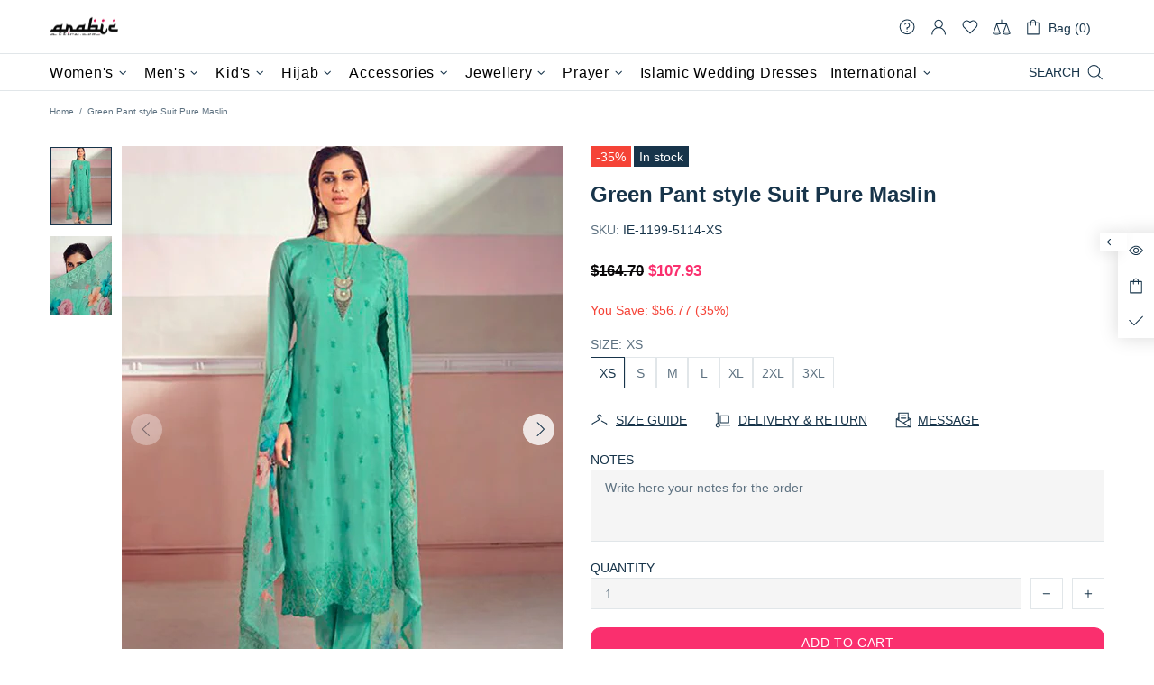

--- FILE ---
content_type: text/html; charset=utf-8
request_url: https://www.arabicattire.com/apps/reviews/products?url=https:/www.arabicattire.com/products/green-pant-style-suit-pure-maslin-ie-1199-5114
body_size: 1406
content:
 [ { "@context": "http://schema.org",  "@type": "ProductGroup",  "@id": "https://www.arabicattire.com/products/green-pant-style-suit-pure-maslin-ie-1199-5114#product_sp_schemaplus", "mainEntityOfPage": { "@type": "WebPage", "@id": "https://www.arabicattire.com/products/green-pant-style-suit-pure-maslin-ie-1199-5114#webpage_sp_schemaplus", "sdDatePublished": "2026-02-03T22:45+0530", "sdPublisher": { "@context": "http://schema.org", "@type": "Organization", "@id": "https://schemaplus.io", "name": "SchemaPlus App" } }, "additionalProperty": [    { "@type": "PropertyValue", "name" : "Tags", "value": [  "2XL",  "3XL",  "Express",  "Green",  "L",  "M",  "Maslin",  "Pant",  "S",  "Salwar Suits",  "Suit",  "XL",  "XS"  ] }   ,{"@type": "PropertyValue", "name" : "Size", "value": [  "XS",  "S",  "M",  "L",  "XL",  "2XL",  "3XL"  ] }   ],     "brand": { "@type": "Brand", "name": "Indian Ethnic",  "url": "https://www.arabicattire.com/collections/vendors?q=Indian%20Ethnic"  },  "category":"Women", "color": "", "depth":"", "height":"", "itemCondition":"http://schema.org/NewCondition", "logo":"", "manufacturer":"", "material": "", "model":"",  "hasVariant": [         { "@type" : "Product",  "name" : "XS",   "sku": "IE-1199-5114-XS",   "mpn": 39687938605127,   "image": "https://www.arabicattire.com/cdn/shop/products/1199-5114.jpg?v=1654842217&width=600",     "description": "Designer Green colored Salwar Kameez in Pant Style made with Pure Maslin top and Pure Santoon Bottom fabricProcessing Time : 8-10 Business DaysWork : Embroidery, Digital Print \u0026amp; Lace WorkFabric:Top : Pure MaslinBottom : Pure SantoonDupatta : Pure Chiffon",  "offers": { "@type": "Offer", "url": "https://www.arabicattire.com/products/green-pant-style-suit-pure-maslin-ie-1199-5114?variant=39687938605127", "@id": "39687938605127",  "inventoryLevel": { "@type": "QuantitativeValue", "value": "4" },    "availability": "http://schema.org/InStock",     "price" : 107.93, "priceSpecification": [ { "@type": "UnitPriceSpecification", "price": 107.93, "priceCurrency": "USD" }  ],      "priceCurrency": "USD", "description": "USD-10793-\u003cspan class=money\u003e$107.93\u003c\/span\u003e-\u003cspan class=money\u003e$107.93 USD\u003c\/span\u003e-107.93", "priceValidUntil": "2030-12-21",    "shippingDetails": [  { "@type": "OfferShippingDetails", "shippingRate": { "@type": "MonetaryAmount",    "currency": "USD" }, "shippingDestination": { "@type": "DefinedRegion", "addressCountry": [  ] }, "deliveryTime": { "@type": "ShippingDeliveryTime", "handlingTime": { "@type": "QuantitativeValue", "minValue": "", "maxValue": "", "unitCode": "DAY" }, "transitTime": { "@type": "QuantitativeValue", "minValue": "", "maxValue": "", "unitCode": "DAY" } }  }  ],   "itemCondition":"http://schema.org/NewCondition",  "brand": { "@type": "Brand", "name": "Indian Ethnic",  "url": "https://www.arabicattire.com/collections/vendors?q=Indian%20Ethnic"  },  "seller": { "@type": "Organization", "name": "Arabic attire", "@id": "https://www.arabicattire.com#organization_sp_schemaplus" } }   },      { "@type" : "Product",  "name" : "S",   "sku": "IE-1199-5114-S",   "mpn": 39687938637895,   "image": "https://www.arabicattire.com/cdn/shop/products/1199-5114.jpg?v=1654842217&width=600",     "description": "Designer Green colored Salwar Kameez in Pant Style made with Pure Maslin top and Pure Santoon Bottom fabricProcessing Time : 8-10 Business DaysWork : Embroidery, Digital Print \u0026amp; Lace WorkFabric:Top : Pure MaslinBottom : Pure SantoonDupatta : Pure Chiffon",  "offers": { "@type": "Offer", "url": "https://www.arabicattire.com/products/green-pant-style-suit-pure-maslin-ie-1199-5114?variant=39687938637895", "@id": "39687938637895",  "inventoryLevel": { "@type": "QuantitativeValue", "value": "7" },    "availability": "http://schema.org/InStock",     "price" : 107.93, "priceSpecification": [ { "@type": "UnitPriceSpecification", "price": 107.93, "priceCurrency": "USD" }  ],      "priceCurrency": "USD", "description": "USD-10793-\u003cspan class=money\u003e$107.93\u003c\/span\u003e-\u003cspan class=money\u003e$107.93 USD\u003c\/span\u003e-107.93", "priceValidUntil": "2030-12-21",    "shippingDetails": [  { "@type": "OfferShippingDetails", "shippingRate": { "@type": "MonetaryAmount",    "currency": "USD" }, "shippingDestination": { "@type": "DefinedRegion", "addressCountry": [  ] }, "deliveryTime": { "@type": "ShippingDeliveryTime", "handlingTime": { "@type": "QuantitativeValue", "minValue": "", "maxValue": "", "unitCode": "DAY" }, "transitTime": { "@type": "QuantitativeValue", "minValue": "", "maxValue": "", "unitCode": "DAY" } }  }  ],   "itemCondition":"http://schema.org/NewCondition",  "brand": { "@type": "Brand", "name": "Indian Ethnic",  "url": "https://www.arabicattire.com/collections/vendors?q=Indian%20Ethnic"  },  "seller": { "@type": "Organization", "name": "Arabic attire", "@id": "https://www.arabicattire.com#organization_sp_schemaplus" } }   },      { "@type" : "Product",  "name" : "M",   "sku": "IE-1199-5114-M",   "mpn": 39687938670663,   "image": "https://www.arabicattire.com/cdn/shop/products/1199-5114.jpg?v=1654842217&width=600",     "description": "Designer Green colored Salwar Kameez in Pant Style made with Pure Maslin top and Pure Santoon Bottom fabricProcessing Time : 8-10 Business DaysWork : Embroidery, Digital Print \u0026amp; Lace WorkFabric:Top : Pure MaslinBottom : Pure SantoonDupatta : Pure Chiffon",  "offers": { "@type": "Offer", "url": "https://www.arabicattire.com/products/green-pant-style-suit-pure-maslin-ie-1199-5114?variant=39687938670663", "@id": "39687938670663",  "inventoryLevel": { "@type": "QuantitativeValue", "value": "8" },    "availability": "http://schema.org/InStock",     "price" : 107.93, "priceSpecification": [ { "@type": "UnitPriceSpecification", "price": 107.93, "priceCurrency": "USD" }  ],      "priceCurrency": "USD", "description": "USD-10793-\u003cspan class=money\u003e$107.93\u003c\/span\u003e-\u003cspan class=money\u003e$107.93 USD\u003c\/span\u003e-107.93", "priceValidUntil": "2030-12-21",    "shippingDetails": [  { "@type": "OfferShippingDetails", "shippingRate": { "@type": "MonetaryAmount",    "currency": "USD" }, "shippingDestination": { "@type": "DefinedRegion", "addressCountry": [  ] }, "deliveryTime": { "@type": "ShippingDeliveryTime", "handlingTime": { "@type": "QuantitativeValue", "minValue": "", "maxValue": "", "unitCode": "DAY" }, "transitTime": { "@type": "QuantitativeValue", "minValue": "", "maxValue": "", "unitCode": "DAY" } }  }  ],   "itemCondition":"http://schema.org/NewCondition",  "brand": { "@type": "Brand", "name": "Indian Ethnic",  "url": "https://www.arabicattire.com/collections/vendors?q=Indian%20Ethnic"  },  "seller": { "@type": "Organization", "name": "Arabic attire", "@id": "https://www.arabicattire.com#organization_sp_schemaplus" } }   },      { "@type" : "Product",  "name" : "L",   "sku": "IE-1199-5114-L",   "mpn": 39687938703431,   "image": "https://www.arabicattire.com/cdn/shop/products/1199-5114.jpg?v=1654842217&width=600",     "description": "Designer Green colored Salwar Kameez in Pant Style made with Pure Maslin top and Pure Santoon Bottom fabricProcessing Time : 8-10 Business DaysWork : Embroidery, Digital Print \u0026amp; Lace WorkFabric:Top : Pure MaslinBottom : Pure SantoonDupatta : Pure Chiffon",  "offers": { "@type": "Offer", "url": "https://www.arabicattire.com/products/green-pant-style-suit-pure-maslin-ie-1199-5114?variant=39687938703431", "@id": "39687938703431",  "inventoryLevel": { "@type": "QuantitativeValue", "value": "8" },    "availability": "http://schema.org/InStock",     "price" : 107.93, "priceSpecification": [ { "@type": "UnitPriceSpecification", "price": 107.93, "priceCurrency": "USD" }  ],      "priceCurrency": "USD", "description": "USD-10793-\u003cspan class=money\u003e$107.93\u003c\/span\u003e-\u003cspan class=money\u003e$107.93 USD\u003c\/span\u003e-107.93", "priceValidUntil": "2030-12-21",    "shippingDetails": [  { "@type": "OfferShippingDetails", "shippingRate": { "@type": "MonetaryAmount",    "currency": "USD" }, "shippingDestination": { "@type": "DefinedRegion", "addressCountry": [  ] }, "deliveryTime": { "@type": "ShippingDeliveryTime", "handlingTime": { "@type": "QuantitativeValue", "minValue": "", "maxValue": "", "unitCode": "DAY" }, "transitTime": { "@type": "QuantitativeValue", "minValue": "", "maxValue": "", "unitCode": "DAY" } }  }  ],   "itemCondition":"http://schema.org/NewCondition",  "brand": { "@type": "Brand", "name": "Indian Ethnic",  "url": "https://www.arabicattire.com/collections/vendors?q=Indian%20Ethnic"  },  "seller": { "@type": "Organization", "name": "Arabic attire", "@id": "https://www.arabicattire.com#organization_sp_schemaplus" } }   },      { "@type" : "Product",  "name" : "XL",   "sku": "IE-1199-5114-XL",   "mpn": 39687938736199,   "image": "https://www.arabicattire.com/cdn/shop/products/1199-5114.jpg?v=1654842217&width=600",     "description": "Designer Green colored Salwar Kameez in Pant Style made with Pure Maslin top and Pure Santoon Bottom fabricProcessing Time : 8-10 Business DaysWork : Embroidery, Digital Print \u0026amp; Lace WorkFabric:Top : Pure MaslinBottom : Pure SantoonDupatta : Pure Chiffon",  "offers": { "@type": "Offer", "url": "https://www.arabicattire.com/products/green-pant-style-suit-pure-maslin-ie-1199-5114?variant=39687938736199", "@id": "39687938736199",  "inventoryLevel": { "@type": "QuantitativeValue", "value": "9" },    "availability": "http://schema.org/InStock",     "price" : 107.93, "priceSpecification": [ { "@type": "UnitPriceSpecification", "price": 107.93, "priceCurrency": "USD" }  ],      "priceCurrency": "USD", "description": "USD-10793-\u003cspan class=money\u003e$107.93\u003c\/span\u003e-\u003cspan class=money\u003e$107.93 USD\u003c\/span\u003e-107.93", "priceValidUntil": "2030-12-21",    "shippingDetails": [  { "@type": "OfferShippingDetails", "shippingRate": { "@type": "MonetaryAmount",    "currency": "USD" }, "shippingDestination": { "@type": "DefinedRegion", "addressCountry": [  ] }, "deliveryTime": { "@type": "ShippingDeliveryTime", "handlingTime": { "@type": "QuantitativeValue", "minValue": "", "maxValue": "", "unitCode": "DAY" }, "transitTime": { "@type": "QuantitativeValue", "minValue": "", "maxValue": "", "unitCode": "DAY" } }  }  ],   "itemCondition":"http://schema.org/NewCondition",  "brand": { "@type": "Brand", "name": "Indian Ethnic",  "url": "https://www.arabicattire.com/collections/vendors?q=Indian%20Ethnic"  },  "seller": { "@type": "Organization", "name": "Arabic attire", "@id": "https://www.arabicattire.com#organization_sp_schemaplus" } }   },      { "@type" : "Product",  "name" : "2XL",   "sku": "IE-1199-5114-2XL",   "mpn": 39687938768967,   "image": "https://www.arabicattire.com/cdn/shop/products/1199-5114.jpg?v=1654842217&width=600",     "description": "Designer Green colored Salwar Kameez in Pant Style made with Pure Maslin top and Pure Santoon Bottom fabricProcessing Time : 8-10 Business DaysWork : Embroidery, Digital Print \u0026amp; Lace WorkFabric:Top : Pure MaslinBottom : Pure SantoonDupatta : Pure Chiffon",  "offers": { "@type": "Offer", "url": "https://www.arabicattire.com/products/green-pant-style-suit-pure-maslin-ie-1199-5114?variant=39687938768967", "@id": "39687938768967",  "inventoryLevel": { "@type": "QuantitativeValue", "value": "5" },    "availability": "http://schema.org/InStock",     "price" : 107.93, "priceSpecification": [ { "@type": "UnitPriceSpecification", "price": 107.93, "priceCurrency": "USD" }  ],      "priceCurrency": "USD", "description": "USD-10793-\u003cspan class=money\u003e$107.93\u003c\/span\u003e-\u003cspan class=money\u003e$107.93 USD\u003c\/span\u003e-107.93", "priceValidUntil": "2030-12-21",    "shippingDetails": [  { "@type": "OfferShippingDetails", "shippingRate": { "@type": "MonetaryAmount",    "currency": "USD" }, "shippingDestination": { "@type": "DefinedRegion", "addressCountry": [  ] }, "deliveryTime": { "@type": "ShippingDeliveryTime", "handlingTime": { "@type": "QuantitativeValue", "minValue": "", "maxValue": "", "unitCode": "DAY" }, "transitTime": { "@type": "QuantitativeValue", "minValue": "", "maxValue": "", "unitCode": "DAY" } }  }  ],   "itemCondition":"http://schema.org/NewCondition",  "brand": { "@type": "Brand", "name": "Indian Ethnic",  "url": "https://www.arabicattire.com/collections/vendors?q=Indian%20Ethnic"  },  "seller": { "@type": "Organization", "name": "Arabic attire", "@id": "https://www.arabicattire.com#organization_sp_schemaplus" } }   },      { "@type" : "Product",  "name" : "3XL",   "sku": "IE-1199-5114-3XL",   "mpn": 39687938801735,   "image": "https://www.arabicattire.com/cdn/shop/products/1199-5114.jpg?v=1654842217&width=600",     "description": "Designer Green colored Salwar Kameez in Pant Style made with Pure Maslin top and Pure Santoon Bottom fabricProcessing Time : 8-10 Business DaysWork : Embroidery, Digital Print \u0026amp; Lace WorkFabric:Top : Pure MaslinBottom : Pure SantoonDupatta : Pure Chiffon",  "offers": { "@type": "Offer", "url": "https://www.arabicattire.com/products/green-pant-style-suit-pure-maslin-ie-1199-5114?variant=39687938801735", "@id": "39687938801735",  "inventoryLevel": { "@type": "QuantitativeValue", "value": "8" },    "availability": "http://schema.org/InStock",     "price" : 107.93, "priceSpecification": [ { "@type": "UnitPriceSpecification", "price": 107.93, "priceCurrency": "USD" }  ],      "priceCurrency": "USD", "description": "USD-10793-\u003cspan class=money\u003e$107.93\u003c\/span\u003e-\u003cspan class=money\u003e$107.93 USD\u003c\/span\u003e-107.93", "priceValidUntil": "2030-12-21",    "shippingDetails": [  { "@type": "OfferShippingDetails", "shippingRate": { "@type": "MonetaryAmount",    "currency": "USD" }, "shippingDestination": { "@type": "DefinedRegion", "addressCountry": [  ] }, "deliveryTime": { "@type": "ShippingDeliveryTime", "handlingTime": { "@type": "QuantitativeValue", "minValue": "", "maxValue": "", "unitCode": "DAY" }, "transitTime": { "@type": "QuantitativeValue", "minValue": "", "maxValue": "", "unitCode": "DAY" } }  }  ],   "itemCondition":"http://schema.org/NewCondition",  "brand": { "@type": "Brand", "name": "Indian Ethnic",  "url": "https://www.arabicattire.com/collections/vendors?q=Indian%20Ethnic"  },  "seller": { "@type": "Organization", "name": "Arabic attire", "@id": "https://www.arabicattire.com#organization_sp_schemaplus" } }   }    ],   "productGroupID":"6666055843911",  "productionDate":"", "purchaseDate":"", "releaseDate":"",  "review": [   ],   "sku": null,   "mpn": null,  "weight": { "@type": "QuantitativeValue", "unitCode": "LBR", "value": "" }, "width":"",    "description": "Designer Green colored Salwar Kameez in Pant Style made with Pure Maslin top and Pure Santoon Bottom fabricProcessing Time : 8-10 Business DaysWork : Embroidery, Digital Print \u0026amp; Lace WorkFabric:Top : Pure MaslinBottom : Pure SantoonDupatta : Pure Chiffon",  "image": [      "https:\/\/www.arabicattire.com\/cdn\/shop\/products\/1199-5114.jpg?v=1654842217\u0026width=600"    ,"https:\/\/www.arabicattire.com\/cdn\/shop\/products\/1199-5114-1.jpg?v=1654842217\u0026width=600"      ,"https:\/\/www.arabicattire.com\/cdn\/shop\/products\/1199-5114.jpg?v=1654842217\u0026width=600"    ], "name": "Green Pant style Suit Pure Maslin", "url": "https://www.arabicattire.com/products/green-pant-style-suit-pure-maslin-ie-1199-5114" }      ,{ "@context": "http://schema.org", "@type": "BreadcrumbList", "name": "Arabic attire Breadcrumbs Schema by SchemaPlus", "itemListElement": [  { "@type": "ListItem", "position": 1, "item": { "@id": "https://www.arabicattire.com/collections", "name": "Products" } }, { "@type": "ListItem", "position": 2, "item": { "@id": "https://www.arabicattire.com/collections/above-99-99", "name": "Above $99.99" } },  { "@type": "ListItem", "position": 3, "item": { "@id": "https://www.arabicattire.com/products/green-pant-style-suit-pure-maslin-ie-1199-5114#breadcrumb_sp_schemaplus", "name": "Green Pant style Suit Pure Maslin" } } ] }  ]

--- FILE ---
content_type: text/javascript; charset=utf-8
request_url: https://www.arabicattire.com/products/green-pant-style-suit-pure-maslin-ie-1199-5114.js
body_size: 223
content:
{"id":6666055843911,"title":"Green Pant style Suit Pure Maslin","handle":"green-pant-style-suit-pure-maslin-ie-1199-5114","description":"\u003cp\u003e\u003cstrong\u003eDesigner Green colored Salwar Kameez in Pant Style made with Pure Maslin top and Pure Santoon Bottom fabric\u003c\/strong\u003e\u003c\/p\u003e\u003cp\u003e\u003cb\u003eProcessing Time : \u003c\/b\u003e8-10 Business Days\u003c\/p\u003e\u003cp\u003e\u003cb\u003eWork : \u003c\/b\u003eEmbroidery, Digital Print \u0026amp; Lace Work\u003c\/p\u003e\u003cstrong\u003eFabric:\u003c\/strong\u003e\u003cli\u003eTop : Pure Maslin\u003c\/li\u003e\u003cli\u003eBottom : Pure Santoon\u003c\/li\u003e\u003cli\u003eDupatta : Pure Chiffon\u003c\/li\u003e","published_at":"2022-06-10T11:53:35+05:30","created_at":"2022-06-10T11:53:37+05:30","vendor":"Indian Ethnic","type":"Women","tags":["2XL","3XL","Express","Green","L","M","Maslin","Pant","S","Salwar Suits","Suit","XL","XS"],"price":10793,"price_min":10793,"price_max":10793,"available":true,"price_varies":false,"compare_at_price":16470,"compare_at_price_min":16470,"compare_at_price_max":16470,"compare_at_price_varies":false,"variants":[{"id":39687938605127,"title":"XS","option1":"XS","option2":null,"option3":null,"sku":"IE-1199-5114-XS","requires_shipping":true,"taxable":true,"featured_image":{"id":28755384303687,"product_id":6666055843911,"position":1,"created_at":"2022-06-10T11:53:37+05:30","updated_at":"2022-06-10T11:53:37+05:30","alt":"Green Pant style Suit Pure Maslin Salwar Kameez in Embroidery, Digital Print \u0026 Lace Work","width":800,"height":1024,"src":"https:\/\/cdn.shopify.com\/s\/files\/1\/0141\/3827\/7952\/products\/1199-5114.jpg?v=1654842217","variant_ids":[39687938605127,39687938637895,39687938670663,39687938703431,39687938736199,39687938768967,39687938801735]},"available":true,"name":"Green Pant style Suit Pure Maslin - XS","public_title":"XS","options":["XS"],"price":10793,"weight":1500,"compare_at_price":16470,"inventory_management":"shopify","barcode":null,"featured_media":{"alt":"Green Pant style Suit Pure Maslin Salwar Kameez in Embroidery, Digital Print \u0026 Lace Work","id":21075939459143,"position":1,"preview_image":{"aspect_ratio":0.781,"height":1024,"width":800,"src":"https:\/\/cdn.shopify.com\/s\/files\/1\/0141\/3827\/7952\/products\/1199-5114.jpg?v=1654842217"}},"requires_selling_plan":false,"selling_plan_allocations":[]},{"id":39687938637895,"title":"S","option1":"S","option2":null,"option3":null,"sku":"IE-1199-5114-S","requires_shipping":true,"taxable":true,"featured_image":{"id":28755384303687,"product_id":6666055843911,"position":1,"created_at":"2022-06-10T11:53:37+05:30","updated_at":"2022-06-10T11:53:37+05:30","alt":"Green Pant style Suit Pure Maslin Salwar Kameez in Embroidery, Digital Print \u0026 Lace Work","width":800,"height":1024,"src":"https:\/\/cdn.shopify.com\/s\/files\/1\/0141\/3827\/7952\/products\/1199-5114.jpg?v=1654842217","variant_ids":[39687938605127,39687938637895,39687938670663,39687938703431,39687938736199,39687938768967,39687938801735]},"available":true,"name":"Green Pant style Suit Pure Maslin - S","public_title":"S","options":["S"],"price":10793,"weight":1500,"compare_at_price":16470,"inventory_management":"shopify","barcode":null,"featured_media":{"alt":"Green Pant style Suit Pure Maslin Salwar Kameez in Embroidery, Digital Print \u0026 Lace Work","id":21075939459143,"position":1,"preview_image":{"aspect_ratio":0.781,"height":1024,"width":800,"src":"https:\/\/cdn.shopify.com\/s\/files\/1\/0141\/3827\/7952\/products\/1199-5114.jpg?v=1654842217"}},"requires_selling_plan":false,"selling_plan_allocations":[]},{"id":39687938670663,"title":"M","option1":"M","option2":null,"option3":null,"sku":"IE-1199-5114-M","requires_shipping":true,"taxable":true,"featured_image":{"id":28755384303687,"product_id":6666055843911,"position":1,"created_at":"2022-06-10T11:53:37+05:30","updated_at":"2022-06-10T11:53:37+05:30","alt":"Green Pant style Suit Pure Maslin Salwar Kameez in Embroidery, Digital Print \u0026 Lace Work","width":800,"height":1024,"src":"https:\/\/cdn.shopify.com\/s\/files\/1\/0141\/3827\/7952\/products\/1199-5114.jpg?v=1654842217","variant_ids":[39687938605127,39687938637895,39687938670663,39687938703431,39687938736199,39687938768967,39687938801735]},"available":true,"name":"Green Pant style Suit Pure Maslin - M","public_title":"M","options":["M"],"price":10793,"weight":1500,"compare_at_price":16470,"inventory_management":"shopify","barcode":null,"featured_media":{"alt":"Green Pant style Suit Pure Maslin Salwar Kameez in Embroidery, Digital Print \u0026 Lace Work","id":21075939459143,"position":1,"preview_image":{"aspect_ratio":0.781,"height":1024,"width":800,"src":"https:\/\/cdn.shopify.com\/s\/files\/1\/0141\/3827\/7952\/products\/1199-5114.jpg?v=1654842217"}},"requires_selling_plan":false,"selling_plan_allocations":[]},{"id":39687938703431,"title":"L","option1":"L","option2":null,"option3":null,"sku":"IE-1199-5114-L","requires_shipping":true,"taxable":true,"featured_image":{"id":28755384303687,"product_id":6666055843911,"position":1,"created_at":"2022-06-10T11:53:37+05:30","updated_at":"2022-06-10T11:53:37+05:30","alt":"Green Pant style Suit Pure Maslin Salwar Kameez in Embroidery, Digital Print \u0026 Lace Work","width":800,"height":1024,"src":"https:\/\/cdn.shopify.com\/s\/files\/1\/0141\/3827\/7952\/products\/1199-5114.jpg?v=1654842217","variant_ids":[39687938605127,39687938637895,39687938670663,39687938703431,39687938736199,39687938768967,39687938801735]},"available":true,"name":"Green Pant style Suit Pure Maslin - L","public_title":"L","options":["L"],"price":10793,"weight":1500,"compare_at_price":16470,"inventory_management":"shopify","barcode":null,"featured_media":{"alt":"Green Pant style Suit Pure Maslin Salwar Kameez in Embroidery, Digital Print \u0026 Lace Work","id":21075939459143,"position":1,"preview_image":{"aspect_ratio":0.781,"height":1024,"width":800,"src":"https:\/\/cdn.shopify.com\/s\/files\/1\/0141\/3827\/7952\/products\/1199-5114.jpg?v=1654842217"}},"requires_selling_plan":false,"selling_plan_allocations":[]},{"id":39687938736199,"title":"XL","option1":"XL","option2":null,"option3":null,"sku":"IE-1199-5114-XL","requires_shipping":true,"taxable":true,"featured_image":{"id":28755384303687,"product_id":6666055843911,"position":1,"created_at":"2022-06-10T11:53:37+05:30","updated_at":"2022-06-10T11:53:37+05:30","alt":"Green Pant style Suit Pure Maslin Salwar Kameez in Embroidery, Digital Print \u0026 Lace Work","width":800,"height":1024,"src":"https:\/\/cdn.shopify.com\/s\/files\/1\/0141\/3827\/7952\/products\/1199-5114.jpg?v=1654842217","variant_ids":[39687938605127,39687938637895,39687938670663,39687938703431,39687938736199,39687938768967,39687938801735]},"available":true,"name":"Green Pant style Suit Pure Maslin - XL","public_title":"XL","options":["XL"],"price":10793,"weight":1500,"compare_at_price":16470,"inventory_management":"shopify","barcode":null,"featured_media":{"alt":"Green Pant style Suit Pure Maslin Salwar Kameez in Embroidery, Digital Print \u0026 Lace Work","id":21075939459143,"position":1,"preview_image":{"aspect_ratio":0.781,"height":1024,"width":800,"src":"https:\/\/cdn.shopify.com\/s\/files\/1\/0141\/3827\/7952\/products\/1199-5114.jpg?v=1654842217"}},"requires_selling_plan":false,"selling_plan_allocations":[]},{"id":39687938768967,"title":"2XL","option1":"2XL","option2":null,"option3":null,"sku":"IE-1199-5114-2XL","requires_shipping":true,"taxable":true,"featured_image":{"id":28755384303687,"product_id":6666055843911,"position":1,"created_at":"2022-06-10T11:53:37+05:30","updated_at":"2022-06-10T11:53:37+05:30","alt":"Green Pant style Suit Pure Maslin Salwar Kameez in Embroidery, Digital Print \u0026 Lace Work","width":800,"height":1024,"src":"https:\/\/cdn.shopify.com\/s\/files\/1\/0141\/3827\/7952\/products\/1199-5114.jpg?v=1654842217","variant_ids":[39687938605127,39687938637895,39687938670663,39687938703431,39687938736199,39687938768967,39687938801735]},"available":true,"name":"Green Pant style Suit Pure Maslin - 2XL","public_title":"2XL","options":["2XL"],"price":10793,"weight":1500,"compare_at_price":16470,"inventory_management":"shopify","barcode":null,"featured_media":{"alt":"Green Pant style Suit Pure Maslin Salwar Kameez in Embroidery, Digital Print \u0026 Lace Work","id":21075939459143,"position":1,"preview_image":{"aspect_ratio":0.781,"height":1024,"width":800,"src":"https:\/\/cdn.shopify.com\/s\/files\/1\/0141\/3827\/7952\/products\/1199-5114.jpg?v=1654842217"}},"requires_selling_plan":false,"selling_plan_allocations":[]},{"id":39687938801735,"title":"3XL","option1":"3XL","option2":null,"option3":null,"sku":"IE-1199-5114-3XL","requires_shipping":true,"taxable":true,"featured_image":{"id":28755384303687,"product_id":6666055843911,"position":1,"created_at":"2022-06-10T11:53:37+05:30","updated_at":"2022-06-10T11:53:37+05:30","alt":"Green Pant style Suit Pure Maslin Salwar Kameez in Embroidery, Digital Print \u0026 Lace Work","width":800,"height":1024,"src":"https:\/\/cdn.shopify.com\/s\/files\/1\/0141\/3827\/7952\/products\/1199-5114.jpg?v=1654842217","variant_ids":[39687938605127,39687938637895,39687938670663,39687938703431,39687938736199,39687938768967,39687938801735]},"available":true,"name":"Green Pant style Suit Pure Maslin - 3XL","public_title":"3XL","options":["3XL"],"price":10793,"weight":1500,"compare_at_price":16470,"inventory_management":"shopify","barcode":null,"featured_media":{"alt":"Green Pant style Suit Pure Maslin Salwar Kameez in Embroidery, Digital Print \u0026 Lace Work","id":21075939459143,"position":1,"preview_image":{"aspect_ratio":0.781,"height":1024,"width":800,"src":"https:\/\/cdn.shopify.com\/s\/files\/1\/0141\/3827\/7952\/products\/1199-5114.jpg?v=1654842217"}},"requires_selling_plan":false,"selling_plan_allocations":[]}],"images":["\/\/cdn.shopify.com\/s\/files\/1\/0141\/3827\/7952\/products\/1199-5114.jpg?v=1654842217","\/\/cdn.shopify.com\/s\/files\/1\/0141\/3827\/7952\/products\/1199-5114-1.jpg?v=1654842217"],"featured_image":"\/\/cdn.shopify.com\/s\/files\/1\/0141\/3827\/7952\/products\/1199-5114.jpg?v=1654842217","options":[{"name":"Size","position":1,"values":["XS","S","M","L","XL","2XL","3XL"]}],"url":"\/products\/green-pant-style-suit-pure-maslin-ie-1199-5114","media":[{"alt":"Green Pant style Suit Pure Maslin Salwar Kameez in Embroidery, Digital Print \u0026 Lace Work","id":21075939459143,"position":1,"preview_image":{"aspect_ratio":0.781,"height":1024,"width":800,"src":"https:\/\/cdn.shopify.com\/s\/files\/1\/0141\/3827\/7952\/products\/1199-5114.jpg?v=1654842217"},"aspect_ratio":0.781,"height":1024,"media_type":"image","src":"https:\/\/cdn.shopify.com\/s\/files\/1\/0141\/3827\/7952\/products\/1199-5114.jpg?v=1654842217","width":800},{"alt":"Green Pant style Suit Pure Maslin Salwar Kameez in Embroidery, Digital Print \u0026 Lace Work Closure View","id":21075939491911,"position":2,"preview_image":{"aspect_ratio":0.781,"height":1024,"width":800,"src":"https:\/\/cdn.shopify.com\/s\/files\/1\/0141\/3827\/7952\/products\/1199-5114-1.jpg?v=1654842217"},"aspect_ratio":0.781,"height":1024,"media_type":"image","src":"https:\/\/cdn.shopify.com\/s\/files\/1\/0141\/3827\/7952\/products\/1199-5114-1.jpg?v=1654842217","width":800}],"requires_selling_plan":false,"selling_plan_groups":[]}